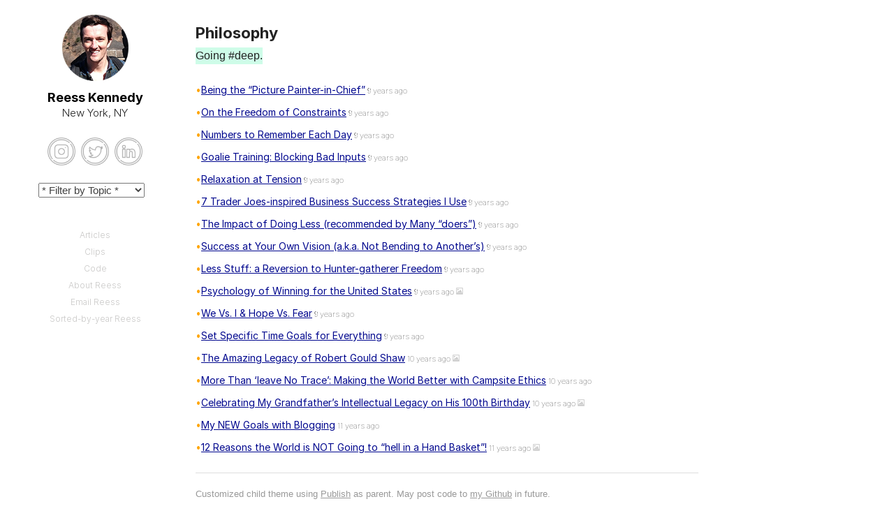

--- FILE ---
content_type: text/html; charset=UTF-8
request_url: https://www.reesskennedy.com/topic/philosophy/
body_size: 8525
content:
<!-- Assembled, with care, by SURGOHOST. Come work with us. -->
<!DOCTYPE html>
<html lang="en-US">
<head>
<meta charset="UTF-8" />
<meta name="viewport" content="width=device-width" />
<title>Category: Philosophy | Reess Kennedy</title>
<link rel="profile" href="http://gmpg.org/xfn/11" />
<link rel="pingback" href="https://www.reesskennedy.com/xmlrpc.php" />
<!--[if lt IE 9]>
<script src="https://www.reesskennedy.com/wp-content/themes/publish/js/html5.js" type="text/javascript"></script>
<![endif]-->

	<style>img:is([sizes="auto" i], [sizes^="auto," i]) { contain-intrinsic-size: 3000px 1500px }</style>
	<link rel="canonical" href="https://www.reesskennedy.com/topic/philosophy/" />
<meta name="description" content="Going #deep." />
<meta property="og:type" content="website" />
<meta property="og:locale" content="en_US" />
<meta property="og:site_name" content="Reess Kennedy" />
<meta property="og:title" content="Category: Philosophy | Reess Kennedy" />
<meta property="og:description" content="Going #deep." />
<meta property="og:url" content="https://www.reesskennedy.com/topic/philosophy/" />
<meta property="og:image" content="https://www.reesskennedy.com/a/rk/cropped-rkhs140-2.png" />
<meta property="og:image:width" content="140" />
<meta property="og:image:height" content="140" />
<meta name="twitter:card" content="summary_large_image" />
<meta name="twitter:title" content="Category: Philosophy | Reess Kennedy" />
<meta name="twitter:description" content="Going #deep." />
<meta name="twitter:image" content="https://www.reesskennedy.com/a/rk/cropped-rkhs140-2.png" />
<script type="application/ld+json">{"@context":"https://schema.org","@graph":[{"@type":"WebSite","@id":"https://www.reesskennedy.com/#/schema/WebSite","url":"https://www.reesskennedy.com/","name":"Reess Kennedy","description":"Ideas, sharings, projections","inLanguage":"en-US","potentialAction":{"@type":"SearchAction","target":{"@type":"EntryPoint","urlTemplate":"https://www.reesskennedy.com/search/{search_term_string}/"},"query-input":"required name=search_term_string"},"publisher":{"@type":"Organization","@id":"https://www.reesskennedy.com/#/schema/Organization","name":"Reess Kennedy","url":"https://www.reesskennedy.com/","logo":{"@type":"ImageObject","url":"https://www.reesskennedy.com/a/rk/cropped-circuit-board-brain-ek.jpg","contentUrl":"https://www.reesskennedy.com/a/rk/cropped-circuit-board-brain-ek.jpg","width":512,"height":512,"contentSize":"44664"}}},{"@type":"CollectionPage","@id":"https://www.reesskennedy.com/topic/philosophy/","url":"https://www.reesskennedy.com/topic/philosophy/","name":"Category: Philosophy | Reess Kennedy","description":"Going #deep.","inLanguage":"en-US","isPartOf":{"@id":"https://www.reesskennedy.com/#/schema/WebSite"},"breadcrumb":{"@type":"BreadcrumbList","@id":"https://www.reesskennedy.com/#/schema/BreadcrumbList","itemListElement":[{"@type":"ListItem","position":1,"item":"https://www.reesskennedy.com/","name":"Reess Kennedy"},{"@type":"ListItem","position":2,"name":"Category: Philosophy"}]}}]}</script>
<link rel='dns-prefetch' href='//www.googletagmanager.com' />
<link rel='stylesheet' id='wp-block-library-css' href='https://www.reesskennedy.com/wp-includes/css/dist/block-library/style.min.css' type='text/css' media='all' />
<style id='classic-theme-styles-inline-css' type='text/css'>
/*! This file is auto-generated */
.wp-block-button__link{color:#fff;background-color:#32373c;border-radius:9999px;box-shadow:none;text-decoration:none;padding:calc(.667em + 2px) calc(1.333em + 2px);font-size:1.125em}.wp-block-file__button{background:#32373c;color:#fff;text-decoration:none}
</style>
<style id='global-styles-inline-css' type='text/css'>
:root{--wp--preset--aspect-ratio--square: 1;--wp--preset--aspect-ratio--4-3: 4/3;--wp--preset--aspect-ratio--3-4: 3/4;--wp--preset--aspect-ratio--3-2: 3/2;--wp--preset--aspect-ratio--2-3: 2/3;--wp--preset--aspect-ratio--16-9: 16/9;--wp--preset--aspect-ratio--9-16: 9/16;--wp--preset--color--black: #000000;--wp--preset--color--cyan-bluish-gray: #abb8c3;--wp--preset--color--white: #ffffff;--wp--preset--color--pale-pink: #f78da7;--wp--preset--color--vivid-red: #cf2e2e;--wp--preset--color--luminous-vivid-orange: #ff6900;--wp--preset--color--luminous-vivid-amber: #fcb900;--wp--preset--color--light-green-cyan: #7bdcb5;--wp--preset--color--vivid-green-cyan: #00d084;--wp--preset--color--pale-cyan-blue: #8ed1fc;--wp--preset--color--vivid-cyan-blue: #0693e3;--wp--preset--color--vivid-purple: #9b51e0;--wp--preset--gradient--vivid-cyan-blue-to-vivid-purple: linear-gradient(135deg,rgba(6,147,227,1) 0%,rgb(155,81,224) 100%);--wp--preset--gradient--light-green-cyan-to-vivid-green-cyan: linear-gradient(135deg,rgb(122,220,180) 0%,rgb(0,208,130) 100%);--wp--preset--gradient--luminous-vivid-amber-to-luminous-vivid-orange: linear-gradient(135deg,rgba(252,185,0,1) 0%,rgba(255,105,0,1) 100%);--wp--preset--gradient--luminous-vivid-orange-to-vivid-red: linear-gradient(135deg,rgba(255,105,0,1) 0%,rgb(207,46,46) 100%);--wp--preset--gradient--very-light-gray-to-cyan-bluish-gray: linear-gradient(135deg,rgb(238,238,238) 0%,rgb(169,184,195) 100%);--wp--preset--gradient--cool-to-warm-spectrum: linear-gradient(135deg,rgb(74,234,220) 0%,rgb(151,120,209) 20%,rgb(207,42,186) 40%,rgb(238,44,130) 60%,rgb(251,105,98) 80%,rgb(254,248,76) 100%);--wp--preset--gradient--blush-light-purple: linear-gradient(135deg,rgb(255,206,236) 0%,rgb(152,150,240) 100%);--wp--preset--gradient--blush-bordeaux: linear-gradient(135deg,rgb(254,205,165) 0%,rgb(254,45,45) 50%,rgb(107,0,62) 100%);--wp--preset--gradient--luminous-dusk: linear-gradient(135deg,rgb(255,203,112) 0%,rgb(199,81,192) 50%,rgb(65,88,208) 100%);--wp--preset--gradient--pale-ocean: linear-gradient(135deg,rgb(255,245,203) 0%,rgb(182,227,212) 50%,rgb(51,167,181) 100%);--wp--preset--gradient--electric-grass: linear-gradient(135deg,rgb(202,248,128) 0%,rgb(113,206,126) 100%);--wp--preset--gradient--midnight: linear-gradient(135deg,rgb(2,3,129) 0%,rgb(40,116,252) 100%);--wp--preset--font-size--small: 13px;--wp--preset--font-size--medium: 20px;--wp--preset--font-size--large: 36px;--wp--preset--font-size--x-large: 42px;--wp--preset--spacing--20: 0.44rem;--wp--preset--spacing--30: 0.67rem;--wp--preset--spacing--40: 1rem;--wp--preset--spacing--50: 1.5rem;--wp--preset--spacing--60: 2.25rem;--wp--preset--spacing--70: 3.38rem;--wp--preset--spacing--80: 5.06rem;--wp--preset--shadow--natural: 6px 6px 9px rgba(0, 0, 0, 0.2);--wp--preset--shadow--deep: 12px 12px 50px rgba(0, 0, 0, 0.4);--wp--preset--shadow--sharp: 6px 6px 0px rgba(0, 0, 0, 0.2);--wp--preset--shadow--outlined: 6px 6px 0px -3px rgba(255, 255, 255, 1), 6px 6px rgba(0, 0, 0, 1);--wp--preset--shadow--crisp: 6px 6px 0px rgba(0, 0, 0, 1);}:where(.is-layout-flex){gap: 0.5em;}:where(.is-layout-grid){gap: 0.5em;}body .is-layout-flex{display: flex;}.is-layout-flex{flex-wrap: wrap;align-items: center;}.is-layout-flex > :is(*, div){margin: 0;}body .is-layout-grid{display: grid;}.is-layout-grid > :is(*, div){margin: 0;}:where(.wp-block-columns.is-layout-flex){gap: 2em;}:where(.wp-block-columns.is-layout-grid){gap: 2em;}:where(.wp-block-post-template.is-layout-flex){gap: 1.25em;}:where(.wp-block-post-template.is-layout-grid){gap: 1.25em;}.has-black-color{color: var(--wp--preset--color--black) !important;}.has-cyan-bluish-gray-color{color: var(--wp--preset--color--cyan-bluish-gray) !important;}.has-white-color{color: var(--wp--preset--color--white) !important;}.has-pale-pink-color{color: var(--wp--preset--color--pale-pink) !important;}.has-vivid-red-color{color: var(--wp--preset--color--vivid-red) !important;}.has-luminous-vivid-orange-color{color: var(--wp--preset--color--luminous-vivid-orange) !important;}.has-luminous-vivid-amber-color{color: var(--wp--preset--color--luminous-vivid-amber) !important;}.has-light-green-cyan-color{color: var(--wp--preset--color--light-green-cyan) !important;}.has-vivid-green-cyan-color{color: var(--wp--preset--color--vivid-green-cyan) !important;}.has-pale-cyan-blue-color{color: var(--wp--preset--color--pale-cyan-blue) !important;}.has-vivid-cyan-blue-color{color: var(--wp--preset--color--vivid-cyan-blue) !important;}.has-vivid-purple-color{color: var(--wp--preset--color--vivid-purple) !important;}.has-black-background-color{background-color: var(--wp--preset--color--black) !important;}.has-cyan-bluish-gray-background-color{background-color: var(--wp--preset--color--cyan-bluish-gray) !important;}.has-white-background-color{background-color: var(--wp--preset--color--white) !important;}.has-pale-pink-background-color{background-color: var(--wp--preset--color--pale-pink) !important;}.has-vivid-red-background-color{background-color: var(--wp--preset--color--vivid-red) !important;}.has-luminous-vivid-orange-background-color{background-color: var(--wp--preset--color--luminous-vivid-orange) !important;}.has-luminous-vivid-amber-background-color{background-color: var(--wp--preset--color--luminous-vivid-amber) !important;}.has-light-green-cyan-background-color{background-color: var(--wp--preset--color--light-green-cyan) !important;}.has-vivid-green-cyan-background-color{background-color: var(--wp--preset--color--vivid-green-cyan) !important;}.has-pale-cyan-blue-background-color{background-color: var(--wp--preset--color--pale-cyan-blue) !important;}.has-vivid-cyan-blue-background-color{background-color: var(--wp--preset--color--vivid-cyan-blue) !important;}.has-vivid-purple-background-color{background-color: var(--wp--preset--color--vivid-purple) !important;}.has-black-border-color{border-color: var(--wp--preset--color--black) !important;}.has-cyan-bluish-gray-border-color{border-color: var(--wp--preset--color--cyan-bluish-gray) !important;}.has-white-border-color{border-color: var(--wp--preset--color--white) !important;}.has-pale-pink-border-color{border-color: var(--wp--preset--color--pale-pink) !important;}.has-vivid-red-border-color{border-color: var(--wp--preset--color--vivid-red) !important;}.has-luminous-vivid-orange-border-color{border-color: var(--wp--preset--color--luminous-vivid-orange) !important;}.has-luminous-vivid-amber-border-color{border-color: var(--wp--preset--color--luminous-vivid-amber) !important;}.has-light-green-cyan-border-color{border-color: var(--wp--preset--color--light-green-cyan) !important;}.has-vivid-green-cyan-border-color{border-color: var(--wp--preset--color--vivid-green-cyan) !important;}.has-pale-cyan-blue-border-color{border-color: var(--wp--preset--color--pale-cyan-blue) !important;}.has-vivid-cyan-blue-border-color{border-color: var(--wp--preset--color--vivid-cyan-blue) !important;}.has-vivid-purple-border-color{border-color: var(--wp--preset--color--vivid-purple) !important;}.has-vivid-cyan-blue-to-vivid-purple-gradient-background{background: var(--wp--preset--gradient--vivid-cyan-blue-to-vivid-purple) !important;}.has-light-green-cyan-to-vivid-green-cyan-gradient-background{background: var(--wp--preset--gradient--light-green-cyan-to-vivid-green-cyan) !important;}.has-luminous-vivid-amber-to-luminous-vivid-orange-gradient-background{background: var(--wp--preset--gradient--luminous-vivid-amber-to-luminous-vivid-orange) !important;}.has-luminous-vivid-orange-to-vivid-red-gradient-background{background: var(--wp--preset--gradient--luminous-vivid-orange-to-vivid-red) !important;}.has-very-light-gray-to-cyan-bluish-gray-gradient-background{background: var(--wp--preset--gradient--very-light-gray-to-cyan-bluish-gray) !important;}.has-cool-to-warm-spectrum-gradient-background{background: var(--wp--preset--gradient--cool-to-warm-spectrum) !important;}.has-blush-light-purple-gradient-background{background: var(--wp--preset--gradient--blush-light-purple) !important;}.has-blush-bordeaux-gradient-background{background: var(--wp--preset--gradient--blush-bordeaux) !important;}.has-luminous-dusk-gradient-background{background: var(--wp--preset--gradient--luminous-dusk) !important;}.has-pale-ocean-gradient-background{background: var(--wp--preset--gradient--pale-ocean) !important;}.has-electric-grass-gradient-background{background: var(--wp--preset--gradient--electric-grass) !important;}.has-midnight-gradient-background{background: var(--wp--preset--gradient--midnight) !important;}.has-small-font-size{font-size: var(--wp--preset--font-size--small) !important;}.has-medium-font-size{font-size: var(--wp--preset--font-size--medium) !important;}.has-large-font-size{font-size: var(--wp--preset--font-size--large) !important;}.has-x-large-font-size{font-size: var(--wp--preset--font-size--x-large) !important;}
:where(.wp-block-post-template.is-layout-flex){gap: 1.25em;}:where(.wp-block-post-template.is-layout-grid){gap: 1.25em;}
:where(.wp-block-columns.is-layout-flex){gap: 2em;}:where(.wp-block-columns.is-layout-grid){gap: 2em;}
:root :where(.wp-block-pullquote){font-size: 1.5em;line-height: 1.6;}
</style>
<link rel='stylesheet' id='contact-form-7-css' href='https://www.reesskennedy.com/wp-content/plugins/contact-form-7/includes/css/styles.css' type='text/css' media='all' />
<link rel='stylesheet' id='parent-style-css' href='https://www.reesskennedy.com/wp-content/themes/publish/style.css' type='text/css' media='all' />
<link rel='stylesheet' id='publish-style-css' href='https://www.reesskennedy.com/wp-content/themes/publish-rk/style.css' type='text/css' media='all' />
<script type="text/javascript" src="https://www.reesskennedy.com/wp-includes/js/jquery/jquery.min.js" id="jquery-core-js"></script>

<!-- Google tag (gtag.js) snippet added by Site Kit -->

<!-- Google Analytics snippet added by Site Kit -->
<script type="text/javascript" src="https://www.googletagmanager.com/gtag/js?id=GT-5TNH69T" id="google_gtagjs-js" async></script>
<script type="text/javascript" id="google_gtagjs-js-after">
/* <![CDATA[ */
window.dataLayer = window.dataLayer || [];function gtag(){dataLayer.push(arguments);}
gtag("set","linker",{"domains":["www.reesskennedy.com"]});
gtag("js", new Date());
gtag("set", "developer_id.dZTNiMT", true);
gtag("config", "GT-5TNH69T");
/* ]]> */
</script>

<!-- End Google tag (gtag.js) snippet added by Site Kit -->
<link rel="https://api.w.org/" href="https://www.reesskennedy.com/wp-json/" /><link rel="alternate" title="JSON" type="application/json" href="https://www.reesskennedy.com/wp-json/wp/v2/categories/7" /><meta name="generator" content="Site Kit by Google 1.157.0" /><link rel="icon" href="https://www.reesskennedy.com/a/rk/cropped-circuit-board-brain-ek-32x32.jpg" sizes="32x32" />
<link rel="icon" href="https://www.reesskennedy.com/a/rk/cropped-circuit-board-brain-ek-192x192.jpg" sizes="192x192" />
<link rel="apple-touch-icon" href="https://www.reesskennedy.com/a/rk/cropped-circuit-board-brain-ek-180x180.jpg" />
<meta name="msapplication-TileImage" content="https://www.reesskennedy.com/a/rk/cropped-circuit-board-brain-ek-270x270.jpg" />
</head>

<body class="archive category category-philosophy category-7 wp-theme-publish wp-child-theme-publish-rk">
<div id="page" class="hfeed site">
	<header id="masthead" class="site-header" role="banner">
					<div id="head_wrap">
			<a class="circle site-logo" href="https://www.reesskennedy.com/" title="Reess Kennedy" rel="home">	
				<img class="logo no-grav" src="https://www.reesskennedy.com/a/rk/cropped-rkhs140-2.png?v=3" alt="Reess Kennedy" />
			</a>
			</div>
				
		<hgroup>
			<h1 class="site-title"><a href="https://www.reesskennedy.com/" title="Reess Kennedy" rel="home">Reess Kennedy</a></h1>
			<p class="location">New York, NY</p>



<ul id="social_icons">
<li class="instagram"><a href="https://www.instagram.com/reesskennedy/"><img src="/wp-content/themes/publish-rk/img/icon-instagram.png?v=2" /></a></li>
<li class="twitter paddleft"><a href="https://twitter.com/reesskennedy"><img src="/wp-content/themes/publish-rk/img/icon-twitter.png" /></a></li>
<li class="linkedin paddleft"><a href="https://www.linkedin.com/in/reess-kennedy-79283312/"><img src="/wp-content/themes/publish-rk/img/icon-linkedin.png" /></a></li>
</ul> 	
			
		</hgroup>



		
	
		
		
		
<form action="/" method="get" id="sidebar_select">
<!--<label class="screen-reader-text" for="cat">Categories</label> -->
<select  name='cat' id='cat' class='postform'>
	<option value='0' selected='selected'>* Filter by Topic *</option>
	<option class="level-0" value="20">Technology&nbsp;&nbsp;(94)</option>
	<option class="level-0" value="2">Business&nbsp;&nbsp;(21)</option>
	<option class="level-0" value="7">Philosophy&nbsp;&nbsp;(18)</option>
	<option class="level-0" value="19">Simplification&nbsp;&nbsp;(13)</option>
	<option class="level-0" value="8">Product&nbsp;&nbsp;(7)</option>
	<option class="level-0" value="4">Media&nbsp;&nbsp;(5)</option>
	<option class="level-0" value="18">Science&nbsp;&nbsp;(4)</option>
	<option class="level-0" value="35">Management&nbsp;&nbsp;(4)</option>
	<option class="level-0" value="121">Design&nbsp;&nbsp;(4)</option>
	<option class="level-0" value="17">Sales &amp; Mrkting&nbsp;&nbsp;(3)</option>
	<option class="level-0" value="45">Learning&nbsp;&nbsp;(3)</option>
	<option class="level-0" value="5">NYC&nbsp;&nbsp;(2)</option>
</select>
 
</form>	
	

<script type='text/javascript'>
/* <![CDATA[ */
(function() {
	var dropdown = document.getElementById( "cat" );
	function onCatChange() {
		if ( dropdown.options[ dropdown.selectedIndex ].value > 0 ) {
			dropdown.parentNode.submit();
		}
	}
	dropdown.onchange = onCatChange;
})();
/* ]]> */
</script>
		
		
	</header><!-- #masthead .site-header -->

	<div id="main" class="site-main">
	
	
		<section id="primary" class="content-area">
			<div id="content" class="site-content" role="main">

			
				<header class="page-header">
					<h1 class="page-title">
						<span>Philosophy</span>					</h1>
					<div class="taxonomy-description"><p>Going #deep. </p>
</div>				</header><!-- .page-header -->

								
					

<article id="post-1304" class="post-1304 post type-post status-publish format-standard hentry category-business category-design category-philosophy category-technology tag-elon-musk tag-leadership tag-startups">
	<header class="entry-header">
		<h1 class="entry-title"><a href="https://www.reesskennedy.com/picture-painter-in-chief/" title="Permalink to Being the &#8220;Picture Painter-in-Chief&#8221;" rel="bookmark">Being the &#8220;Picture Painter-in-Chief&#8221;</a>  <span class="timeago">9 years  ago</span>  
						
		</h1>
	
		
		
	</header><!-- .entry-header -->

	
	

</article><!-- #post-1304 -->

				
					

<article id="post-1300" class="post-1300 post type-post status-publish format-standard hentry category-business category-philosophy category-simplification tag-focus tag-productivity tag-twitter">
	<header class="entry-header">
		<h1 class="entry-title"><a href="https://www.reesskennedy.com/the-freedom-of-constraints/" title="Permalink to On the freedom of constraints" rel="bookmark">On the Freedom of Constraints</a>  <span class="timeago">9 years  ago</span>  
						
		</h1>
	
		
		
	</header><!-- .entry-header -->

	
	

</article><!-- #post-1300 -->

				
					

<article id="post-1289" class="post-1289 post type-post status-publish format-standard hentry category-philosophy tag-billions tag-cosmology tag-perspective tag-scale tag-universe">
	<header class="entry-header">
		<h1 class="entry-title"><a href="https://www.reesskennedy.com/numbers-to-remember/" title="Permalink to Numbers to remember each day" rel="bookmark">Numbers to Remember Each Day</a>  <span class="timeago">9 years  ago</span>  
						
		</h1>
	
		
		
	</header><!-- .entry-header -->

	
	

</article><!-- #post-1289 -->

				
					

<article id="post-1280" class="post-1280 post type-post status-publish format-standard hentry category-general category-philosophy category-simplification tag-focus tag-productivity">
	<header class="entry-header">
		<h1 class="entry-title"><a href="https://www.reesskennedy.com/blocking-bad-inputs/" title="Permalink to Goalie training: Blocking bad inputs" rel="bookmark">Goalie Training: Blocking Bad Inputs</a>  <span class="timeago">9 years  ago</span>  
						
		</h1>
	
		
		
	</header><!-- .entry-header -->

	
	

</article><!-- #post-1280 -->

				
					

<article id="post-1260" class="post-1260 post type-post status-publish format-standard hentry category-business category-philosophy category-running tag-exercise tag-growth tag-learning tag-productivity">
	<header class="entry-header">
		<h1 class="entry-title"><a href="https://www.reesskennedy.com/relaxation-at-tension/" title="Permalink to Relaxation at tension" rel="bookmark">Relaxation at Tension</a>  <span class="timeago">9 years  ago</span>  
						
		</h1>
	
		
		
	</header><!-- .entry-header -->

	
	

</article><!-- #post-1260 -->

				
					

<article id="post-1243" class="post-1243 post type-post status-publish format-standard hentry category-business category-new-york-city category-philosophy category-product category-sales-and-marketing tag-investing tag-startups tag-strategy">
	<header class="entry-header">
		<h1 class="entry-title"><a href="https://www.reesskennedy.com/7-trader-joes-inspired-business-success-strategies-i-use/" title="Permalink to 7 Trader Joes-inspired business success strategies I use" rel="bookmark">7 Trader Joes-inspired Business Success Strategies I Use</a>  <span class="timeago">9 years  ago</span>  
						
		</h1>
	
		
		
	</header><!-- .entry-header -->

	
	

</article><!-- #post-1243 -->

				
					

<article id="post-1223" class="post-1223 post type-post status-publish format-standard hentry category-business category-design category-philosophy category-simplification tag-8020rule tag-leverage">
	<header class="entry-header">
		<h1 class="entry-title"><a href="https://www.reesskennedy.com/the-impact-of-doing-less-recommended-by-many-doers/" title="Permalink to The impact of doing less (recommended by many &#8220;doers&#8221;)" rel="bookmark">The Impact of Doing Less (recommended by Many &#8220;doers&#8221;)</a>  <span class="timeago">9 years  ago</span>  
						
		</h1>
	
		
		
	</header><!-- .entry-header -->

	
	

</article><!-- #post-1223 -->

				
					

<article id="post-1217" class="post-1217 post type-post status-publish format-standard hentry category-philosophy category-product tag-confidence tag-faith tag-startups">
	<header class="entry-header">
		<h1 class="entry-title"><a href="https://www.reesskennedy.com/success-at-your-own-vision/" title="Permalink to Success at your own vision (a.k.a. not bending to another&#8217;s)" rel="bookmark">Success at Your Own Vision (a.k.a. Not Bending to Another&#8217;s)</a>  <span class="timeago">9 years  ago</span>  
						
		</h1>
	
		
		
	</header><!-- .entry-header -->

	
	

</article><!-- #post-1217 -->

				
					

<article id="post-1181" class="post-1181 post type-post status-publish format-standard hentry category-philosophy category-reviews category-simplification tag-books tag-sapiens tag-yuval-harari">
	<header class="entry-header">
		<h1 class="entry-title"><a href="https://www.reesskennedy.com/hunter-gatherer-freedom-minimalism/" title="Permalink to Less stuff: a reversion to hunter-gatherer freedom" rel="bookmark">Less Stuff: a Reversion to Hunter-gatherer Freedom</a>  <span class="timeago">9 years  ago</span>  
						
		</h1>
	
		
		
	</header><!-- .entry-header -->

	
	

</article><!-- #post-1181 -->

				
					

<article id="post-1142" class="post-1142 post type-post status-publish format-standard has-post-thumbnail hentry category-business category-philosophy tag-competition tag-confidence tag-faith tag-olympics tag-optimism tag-sports tag-winning">
	<header class="entry-header">
		<h1 class="entry-title"><a href="https://www.reesskennedy.com/united-states-psychology-of-winning/" title="Permalink to Psychology of winning for the United States" rel="bookmark">Psychology of Winning for the United States</a>  <span class="timeago">9 years  ago</span>  
		<img class="imagepresent" src="/wp-content/themes/publish-rk/img/icon-featuredimage.png" />				
		</h1>
	
		
		
	</header><!-- .entry-header -->

	
	

</article><!-- #post-1142 -->

				
					

<article id="post-1047" class="post-1047 post type-post status-publish format-standard hentry category-business category-philosophy tag-confidence tag-faith tag-optimism tag-strength">
	<header class="entry-header">
		<h1 class="entry-title"><a href="https://www.reesskennedy.com/i-vs-we-fear-vs-hope/" title="Permalink to We vs. I &#038; hope vs. fear" rel="bookmark">We Vs. I &#038; Hope Vs. Fear</a>  <span class="timeago">9 years  ago</span>  
						
		</h1>
	
		
		
	</header><!-- .entry-header -->

	
	

</article><!-- #post-1047 -->

				
					

<article id="post-1009" class="post-1009 post type-post status-publish format-standard hentry category-philosophy tag-execution tag-focus tag-productivity">
	<header class="entry-header">
		<h1 class="entry-title"><a href="https://www.reesskennedy.com/set-specific-time-goals-for-everything/" title="Permalink to Set specific time goals for everything" rel="bookmark">Set Specific Time Goals for Everything</a>  <span class="timeago">9 years  ago</span>  
						
		</h1>
	
		
		
	</header><!-- .entry-header -->

	
	

</article><!-- #post-1009 -->

				
					

<article id="post-977" class="post-977 post type-post status-publish format-standard has-post-thumbnail hentry category-general category-philosophy tag-courage tag-family tag-personal">
	<header class="entry-header">
		<h1 class="entry-title"><a href="https://www.reesskennedy.com/amazing-legacy-robert-gould-shaw/" title="Permalink to The amazing legacy of Robert Gould Shaw" rel="bookmark">The Amazing Legacy of Robert Gould Shaw</a>  <span class="timeago">10 years  ago</span>  
		<img class="imagepresent" src="/wp-content/themes/publish-rk/img/icon-featuredimage.png" />				
		</h1>
	
		
		
	</header><!-- .entry-header -->

	
	

</article><!-- #post-977 -->

				
					

<article id="post-908" class="post-908 post type-post status-publish format-standard hentry category-philosophy tag-boy-scouts tag-camping tag-outward-bound">
	<header class="entry-header">
		<h1 class="entry-title"><a href="https://www.reesskennedy.com/making-the-world-better-with-campsite-ethics/" title="Permalink to More than &#8216;leave no trace&#8217;: Making the world better with campsite ethics" rel="bookmark">More Than &#8216;leave No Trace&#8217;: Making the World Better with Campsite Ethics</a>  <span class="timeago">10 years  ago</span>  
						
		</h1>
	
		
		
	</header><!-- .entry-header -->

	
	

</article><!-- #post-908 -->

				
					

<article id="post-298" class="post-298 post type-post status-publish format-standard has-post-thumbnail hentry category-philosophy tag-personal">
	<header class="entry-header">
		<h1 class="entry-title"><a href="https://www.reesskennedy.com/celebrating-my-grandfathers-intellectual-legacy-on-his-100th-birthday/" title="Permalink to Celebrating my Grandfather&#8217;s intellectual legacy on his 100th birthday" rel="bookmark">Celebrating My Grandfather&#8217;s Intellectual Legacy on His 100th Birthday</a>  <span class="timeago">10 years  ago</span>  
		<img class="imagepresent" src="/wp-content/themes/publish-rk/img/icon-featuredimage.png" />				
		</h1>
	
		
		
	</header><!-- .entry-header -->

	
	

</article><!-- #post-298 -->

				
					

<article id="post-249" class="post-249 post type-post status-publish format-standard hentry category-announcements category-philosophy tag-goals">
	<header class="entry-header">
		<h1 class="entry-title"><a href="https://www.reesskennedy.com/my-new-goals-with-blogging/" title="Permalink to My NEW Goals with Blogging" rel="bookmark">My NEW Goals with Blogging</a>  <span class="timeago">11 years  ago</span>  
						
		</h1>
	
		
		
	</header><!-- .entry-header -->

	
	

</article><!-- #post-249 -->

				
					

<article id="post-248" class="post-248 post type-post status-publish format-standard has-post-thumbnail hentry category-philosophy tag-optimisim tag-talks tag-youtube">
	<header class="entry-header">
		<h1 class="entry-title"><a href="https://www.reesskennedy.com/reasons-the-world-is-not-going-to-hell-in-a-hand-basket/" title="Permalink to 12 reasons the world is NOT going to &#8220;hell in a hand basket&#8221;!" rel="bookmark">12 Reasons the World is NOT Going to &#8220;hell in a Hand Basket&#8221;!</a>  <span class="timeago">11 years  ago</span>  
		<img class="imagepresent" src="/wp-content/themes/publish-rk/img/icon-featuredimage.png" />				
		</h1>
	
		
		
	</header><!-- .entry-header -->

	
	

</article><!-- #post-248 -->

				
				
			
			</div><!-- #content .site-content -->
		</section><!-- #primary .content-area -->

		<div id="secondary" class="widget-area" role="complementary">
						<aside id="nav_menu-2" class="widget widget_nav_menu"><div class="menu-main-menu-container"><ul id="menu-main-menu" class="menu"><li id="menu-item-1594" class="menu-item menu-item-type-custom menu-item-object-custom menu-item-1594"><a href="/">Articles</a></li>
<li id="menu-item-1490" class="menu-item menu-item-type-custom menu-item-object-custom menu-item-1490"><a href="/topic/clips/">Clips</a></li>
<li id="menu-item-1491" class="menu-item menu-item-type-custom menu-item-object-custom menu-item-1491"><a href="/topic/code/">Code</a></li>
<li id="menu-item-1197" class="menu-item menu-item-type-post_type menu-item-object-page menu-item-1197"><a href="https://www.reesskennedy.com/about/">About Reess</a></li>
<li id="menu-item-1198" class="menu-item menu-item-type-post_type menu-item-object-page menu-item-1198"><a href="https://www.reesskennedy.com/contact/">Email Reess</a></li>
<li id="menu-item-1499" class="menu-item menu-item-type-post_type menu-item-object-page menu-item-1499"><a href="https://www.reesskennedy.com/htmlsitemap/">Sorted-by-year Reess</a></li>
</ul></div></aside>		</div><!-- #secondary .widget-area -->

	</div><!-- #main .site-main -->

	<footer id="colophon" class="site-footer" role="contentinfo">
		<div class="site-info">
			Customized child theme using <a href="http://kovshenin.com/" rel="designer">Publish</a> as parent. May post code to <a href="https://github.com/ReessKennedy">my Github</a> in future. <br><a href="http://wordpress.org/" rel="generator">Proudly powered by WordPress</a>
		</div><!-- .site-info -->
	</footer><!-- #colophon .site-footer -->
</div><!-- #page .hfeed .site -->

<script type="speculationrules">
{"prefetch":[{"source":"document","where":{"and":[{"href_matches":"\/*"},{"not":{"href_matches":["\/wp-*.php","\/wp-admin\/*","\/a\/rk\/*","\/wp-content\/*","\/wp-content\/plugins\/*","\/wp-content\/themes\/publish-rk\/*","\/wp-content\/themes\/publish\/*","\/*\\?(.+)"]}},{"not":{"selector_matches":"a[rel~=\"nofollow\"]"}},{"not":{"selector_matches":".no-prefetch, .no-prefetch a"}}]},"eagerness":"conservative"}]}
</script>

<!-- Surgostats Events --> 
<script type="text/javascript">
// alert("s2" + oldcook );
// alert("s" + oldcook );


	
var today = new Date();
var expiry = new Date(today.getTime() + 3650 * 24 * 1800 * 1000); // plus 3650 days (10 years)
function setCookie(name, value)
{
	document.cookie=name + "=" + escape(value) + "; path=/; expires=" + expiry.toGMTString();
}

var expired = new Date(today.getTime() - 24 * 1800 * 1000); // less 24 hours
function deleteCookie(name)
{
   document.cookie=name + "=null; path=/; expires=" + expired.toGMTString();
}
function getCookie(name) {
    var v = document.cookie.match('(^|;) ?' + name + '=([^;]*)(;|$)');
    return v ? v[2] : null;
}

function getQueryVariable(variable)
{
       var query = window.location.search.substring(1);
       var vars = query.split("&");
       for (var i=0;i<vars.length;i++) {
               var pair = vars[i].split("=");
               if(pair[0] == variable){return pair[1];}
       }
       return(false);
}
function hex_to_ascii(str1)
 {

	var hex  = str1.toString();
	var str = '';
	for (var n = 0; n < hex.length; n += 2) {
		str += String.fromCharCode(parseInt(hex.substr(n, 2), 16));
	}
	
	return str;
 }
 
function ascii_to_hex(str)
{
	var arr1 = [];
	for (var n = 0, l = str.length; n < l; n ++) 
     {
		var hex = Number(str.charCodeAt(n)).toString(16);
		arr1.push(hex);
	 }
	 
	return arr1.join('');

	
} 
 


// NICE!! 
function checkcookval(cookval) {
	var firsttwo = cookval.substring(0, 2);
	if (firsttwo === 'HX') {	
		// Remove HX
		var cleaned = cookval.substring(2);
		// Convert back
		var cleaned = hex_to_ascii(cleaned);
		var final = cleaned;
	} else { 
		// If no HX then it is a normal email id already
		var final = cookval;
	}
	return final;
} 
function GetCheckConvertCook() {
    var cookid = getCookie("ssi");
    if (cookid == null) { }
    else {
        var readableid = checkcookval(cookid);
    }
    return readableid;
}


// PLACE SSI if have an old one ...
// Leftover in case still sitting there
var oldcook = getCookie("ssinp");

if (oldcook != null && oldcook.length > 0) {

	// alert("We got an old cook here:" + oldcook );
	var srgi = "HX" + ascii_to_hex(oldcook);
	deleteCookie("ssi");
	setCookie("ssi", srgi);
	// alert("Old cook was deleted and new cook replaced with hex version" + oldcook + srgi);
	deleteCookie("ssinp");
	
}




    var inps = document.getElementsByTagName("input");
    var mail_regex = /^(([^<>()[\]\\.,;:\s@\"]+(\.[^<>()[\]\\.,;:\s@\"]+)*)|(\".+\"))@((\[[0-9]{1,3}\.[0-9]{1,3}\.[0-9]{1,3}\.[0-9]{1,3}\])|(([a-zA-Z\-0-9]+\.)+[a-zA-Z]{2,}))$/;
    
    for (var i=0; i<inps.length; i++) {
      inps[i].addEventListener("change", function () {

        if (mail_regex.value != "") {
		   // 1. Get input value
           var surgoinputval = this.value;
           // Dont need to convert this one to HEX
           //var surgoinputval = 'HX' + this.value;
           // 2. Test if it includes @
           var emailtest = surgoinputval.includes('@');
           // 2. Also test if it is less than 50 characters -- skip big paragraphs
           var emlenth = surgoinputval.length;
           // 3. Store if it does       
           
           
           if (emailtest == true && emlenth < 50) {

           		

        		addEmailItem(surgoinputval);   
        		
				if (surgoinputval != null && surgoinputval.length > 0) {
        		
        			var srgi = "HX" + ascii_to_hex(surgoinputval);

        			deleteCookie("ssi");
        			setCookie("ssi", srgi);
        		
    
        		} 

    		 	
           }
    
       };    
      
      });
        
    };



function addEmailItem(surgoinputval) {
		 //alert(surgoinputval);
    // ... Code to add item here
   		 _paq.push(['setUserId', surgoinputval]);
		 _paq.push(['trackPageView']);   
		  
}  
 
</script>   



<script type='text/javascript'>
/* <![CDATA[ */
r3f5x9JS=escape(document['referrer']);
hf4N='65836aae17e183d7137ee2ad4ba68ed0';
hf4V='f7fd9c8b7d18f8a5cf9d4845a0a00138';
jQuery(document).ready(function($){var e="#commentform, .comment-respond form, .comment-form, #lostpasswordform, #registerform, #loginform, #login_form, #wpss_contact_form, .wpcf7-form";$(e).submit(function(){$("<input>").attr("type","hidden").attr("name","r3f5x9JS").attr("value",r3f5x9JS).appendTo(e);return true;});var h="form[method='post']";$(h).submit(function(){$("<input>").attr("type","hidden").attr("name",hf4N).attr("value",hf4V).appendTo(h);return true;});});
/* ]]> */
</script> 
<script type="text/javascript" src="https://www.reesskennedy.com/wp-includes/js/dist/hooks.min.js" id="wp-hooks-js"></script>
<script type="text/javascript" src="https://www.reesskennedy.com/wp-includes/js/dist/i18n.min.js" id="wp-i18n-js"></script>
<script type="text/javascript" id="wp-i18n-js-after">
/* <![CDATA[ */
wp.i18n.setLocaleData( { 'text direction\u0004ltr': [ 'ltr' ] } );
/* ]]> */
</script>
<script type="text/javascript" src="https://www.reesskennedy.com/wp-content/plugins/contact-form-7/includes/swv/js/index.js" id="swv-js"></script>
<script type="text/javascript" id="contact-form-7-js-before">
/* <![CDATA[ */
var wpcf7 = {
    "api": {
        "root": "https:\/\/www.reesskennedy.com\/wp-json\/",
        "namespace": "contact-form-7\/v1"
    }
};
/* ]]> */
</script>
<script type="text/javascript" src="https://www.reesskennedy.com/wp-content/plugins/contact-form-7/includes/js/index.js" id="contact-form-7-js"></script>
<script type="text/javascript" src="https://www.reesskennedy.com/wp-content/themes/publish/js/small-menu.js" id="small-menu-js"></script>
<script type="text/javascript" src="https://www.reesskennedy.com/wp-content/plugins/wp-spamshield/js/jscripts-ftr2-min.js" id="wpss-jscripts-ftr-js"></script>

<!-- Events --> 
<script type="text/javascript">

	wistiaEmbed.bind("pause", function(sectionIndex, videoIndex) {
	     document.getElementById('all').classList.add('pausingit');
		 document.getElementById('all').classList.remove('playingit');
		 _paq.push(['trackEvent', 'wst', 'Pause', '']);
	
    });
	wistiaEmbed.bind("play", function(sectionIndex, videoIndex) {
		document.getElementById('all').classList.add('playingit');
		 document.getElementById('all').classList.remove('pausingit');
		 _paq.push(['trackEvent', 'wst', 'Play', '']);
    });
</script>    


<!-- Surgostats Start -->
<script type="text/javascript">
 var _paq = _paq || [];
// New version, checking from JS ... 
readableid = GetCheckConvertCook();
// alert(readableid);
if (readableid !== '') {
	_paq.push(['setUserId', readableid]);
}

// This may be all you need
// _paq.push(['forgetConsentGiven']);

_paq.push(['trackPageView']);
_paq.push(['enableLinkTracking']);
_paq.push(['enableHeartBeatTimer']);
(function() {
var u="//app.surgostats.com/";
_paq.push(['setTrackerUrl', u+'piwik.php']);
_paq.push(['setSiteId', 4]);
var d=document, g=d.createElement('script'), s=d.getElementsByTagName('script')[0];
g.type='text/javascript'; g.async=true; g.defer=true; g.src=u+'piwik.js'; s.parentNode.insertBefore(g,s);
})();
</script>
<noscript><p><img src="//app.surgostats.com/piwik.php?idsite=4" style="border:0;" alt="" /></p></noscript>
<!-- / Surgostats -->



</body>
</html>
